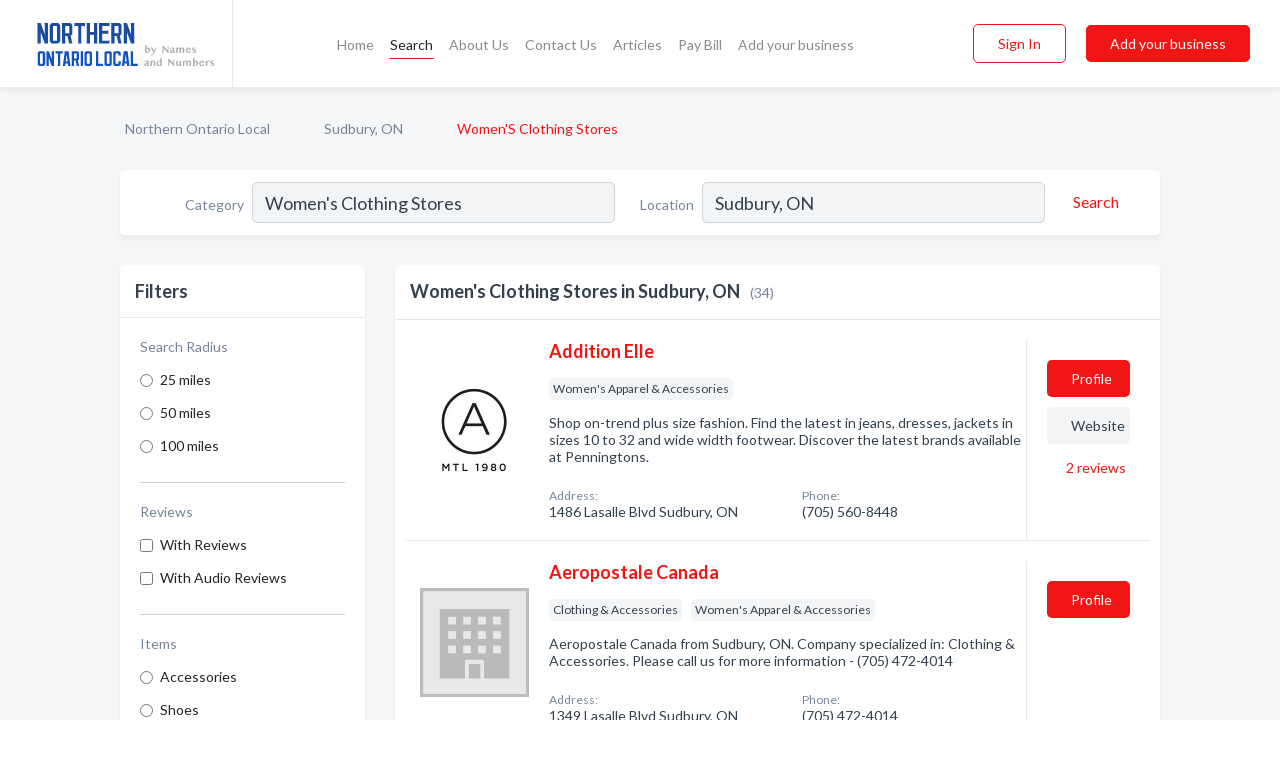

--- FILE ---
content_type: text/html; charset=utf-8
request_url: https://www.northernontariolocal.ca/l/sudbury-on/womens-apparel-accessories
body_size: 9201
content:




<!DOCTYPE html>
<html lang="en">
    <head>
        <meta charset="utf-8">
        <meta name=viewport content="width=device-width, initial-scale=1">
        <meta http-equiv="X-UA-Compatible" content="IE=edge">
        <meta name="viewport" content="width=device-width, initial-scale=1, shrink-to-fit=no">
        <meta name="description" content="All Women&#x27;s Clothing Stores in Sudbury, ON - Addition Elle, Aeropostale Canada, Ardene, Boathouse, Bootlegger, Bottega Mia, Cali Closet, Chill Interiors, …">
        <meta name="robots" content="index,follow" />
        <meta property="og:type" content="website" />
        <meta property="og:site_name" content="Northern Ontario Local" />
        <meta property="og:title" content="Women&#x27;s Clothing Stores in Sudbury, ON - Northern Ontario Local">
        <meta property="og:description" content="All Women&#x27;s Clothing Stores in Sudbury, ON - Addition Elle, Aeropostale Canada, Ardene, Boathouse, Bootlegger, Bottega Mia, Cali Closet, Chill Interiors, …">
        <meta property="og:url" content="https://www.northernontariolocal.ca/l/sudbury-on/womens-apparel-accessories" />
        <meta property="og:image" content="https://d6fiexkjv7gar.cloudfront.net/static/ontarionorth/images/other/splash_screen.png">
        <link rel="canonical" href="https://www.northernontariolocal.ca/l/sudbury-on/womens-apparel-accessories" />
        
        
<link rel="apple-touch-icon" sizes="180x180" href="https://d6fiexkjv7gar.cloudfront.net/static/ontarionorth/images/favicon/apple-touch-icon.png">
<link rel="icon" type="image/png" sizes="32x32" href="https://d6fiexkjv7gar.cloudfront.net/static/ontarionorth/images/favicon/favicon-32x32.png">
<link rel="icon" type="image/png" sizes="16x16" href="https://d6fiexkjv7gar.cloudfront.net/static/ontarionorth/images/favicon/favicon-16x16.png">
<link rel="manifest" href="/static/ontarionorth/images/favicon/site.webmanifest">
<meta name="theme-color" content="#A90033">
        



    <script async src="https://www.googletagmanager.com/gtag/js?id=G-7DD5T1LS2C"></script>


    <script async src="https://www.googletagmanager.com/gtag/js?id=UA-106048875-20"></script>




<script>
    window.dataLayer = window.dataLayer || [];
    function gtag(){dataLayer.push(arguments);}
    gtag('js', new Date());
    
    gtag('config', "G-7DD5T1LS2C");
    
    
     gtag('config', "UA-106048875-20");
    

</script>



        <!-- Google Tag Manager -->
        <!-- FB Pixel -->

        <title>Women&#x27;s Clothing Stores in Sudbury, ON - Northern Ontario Local</title>
        <script type="text/javascript"> window.CSRF_TOKEN = "D74Lq2TRz2jgJaVOAeTJjLvG9VnunQxB0mIiyuyEsOqbROSalBrkdlUa88SBztcz"; </script>
        <script>
    var cossd_info = {};
    cossd_info.page_tpye = 'location-category-page';
</script>
        
            <link rel="stylesheet" href="https://d6fiexkjv7gar.cloudfront.net/static/ontarionorth/css/location_category-bundle.min.css?v=834142058988970" />
        
        
            <link rel="stylesheet" href="https://fonts.googleapis.com/css?family=Lato:400,700&amp;display=swap" />
        
        
        
            

<script type="application/ld+json">
    {
      "@context": "https://schema.org",
      "@type": "LocalBusiness",
      "name": "Addition Elle",
      
        "image": "https://d6fiexkjv7gar.cloudfront.net/business-photos/15967918747942898_addition-elle_third_party_logo.jpeg",
      
      "@id": "/biz/16013/addition-elle"
      
        ,"telephone": "(705) 560-8448"
      
      
        ,"url": "https://www.additionelle.com/"
      
      
          ,"address": {
            "@type": "PostalAddress",
            "streetAddress": "1486 Lasalle Blvd",
            "addressLocality": "Sudbury",
            "addressRegion": "ON",
            
            "addressCountry": "CA"
          }
      
      
          ,"geo": {
            "@type": "GeoCoordinates",
            "latitude": 46.522449,
            "longitude": -80.942337
          }
      
    }
</script>

<script type="application/ld+json">
    {
      "@context": "https://schema.org",
      "@type": "LocalBusiness",
      "name": "Aeropostale Canada",
      
        "image": "https://d6fiexkjv7gar.cloudfront.net/static/website/images/default-biz-logos/company-logo-placeholder.png",
      
      "@id": "/biz/8562/aeropostale-canada"
      
        ,"telephone": "(705) 472-4014"
      
      
      
          ,"address": {
            "@type": "PostalAddress",
            "streetAddress": "1349 Lasalle Blvd",
            "addressLocality": "Sudbury",
            "addressRegion": "ON",
            
            "addressCountry": "CA"
          }
      
      
          ,"geo": {
            "@type": "GeoCoordinates",
            "latitude": 46.4911,
            "longitude": -80.990738
          }
      
    }
</script>

<script type="application/ld+json">
    {
      "@context": "https://schema.org",
      "@type": "LocalBusiness",
      "name": "Ardene",
      
        "image": "https://d6fiexkjv7gar.cloudfront.net/business-photos/15967829776891189_ardene_third_party_logo.jpeg",
      
      "@id": "/biz/14152/ardene"
      
        ,"telephone": "(705) 316-0030"
      
      
        ,"url": "https://www.ardene.com"
      
      
          ,"address": {
            "@type": "PostalAddress",
            "streetAddress": "1349 Lasalle Blvd",
            "addressLocality": "Sudbury",
            "addressRegion": "ON",
            
            "addressCountry": "CA"
          }
      
      
          ,"geo": {
            "@type": "GeoCoordinates",
            "latitude": 46.522049,
            "longitude": -80.94651
          }
      
    }
</script>

<script type="application/ld+json">
    {
      "@context": "https://schema.org",
      "@type": "LocalBusiness",
      "name": "Boathouse",
      
        "image": "https://d6fiexkjv7gar.cloudfront.net/business-photos/15967917497929788_boathouse_third_party_logo.png",
      
      "@id": "/biz/15986/boathouse"
      
        ,"telephone": "(705) 268-1753"
      
      
        ,"url": "http://www.boathousestores.com"
      
      
          ,"address": {
            "@type": "PostalAddress",
            "streetAddress": "1349 Lasalle Blvd",
            "addressLocality": "Sudbury",
            "addressRegion": "ON",
            
            "addressCountry": "CA"
          }
      
      
          ,"geo": {
            "@type": "GeoCoordinates",
            "latitude": 46.522049,
            "longitude": -80.94651
          }
      
    }
</script>

<script type="application/ld+json">
    {
      "@context": "https://schema.org",
      "@type": "LocalBusiness",
      "name": "Bootlegger",
      
        "image": "https://d6fiexkjv7gar.cloudfront.net/business-photos/15964789817951605_bootlegger_third_party_logo.png",
      
      "@id": "/biz/388/bootlegger"
      
        ,"telephone": "(705) 254-3247"
      
      
        ,"url": "https://www.bootlegger.com"
      
      
          ,"address": {
            "@type": "PostalAddress",
            "streetAddress": "1349 Lasalle Blvd",
            "addressLocality": "Sudbury",
            "addressRegion": "ON",
            
            "addressCountry": "CA"
          }
      
      
          ,"geo": {
            "@type": "GeoCoordinates",
            "latitude": 46.522049,
            "longitude": -80.94651
          }
      
    }
</script>

<script type="application/ld+json">
    {
      "@context": "https://schema.org",
      "@type": "LocalBusiness",
      "name": "Bottega Mia",
      
        "image": "https://d6fiexkjv7gar.cloudfront.net/business-photos/15968137921193054_bottega-mia_third_party_logo.png",
      
      "@id": "/biz/20198/bottega-mia"
      
        ,"telephone": "(705) 523-0955"
      
      
        ,"url": "http://www.bottegamia.ca"
      
      
          ,"address": {
            "@type": "PostalAddress",
            "streetAddress": "1933 Regent St",
            "addressLocality": "Sudbury",
            "addressRegion": "ON",
            
            "addressCountry": "CA"
          }
      
      
          ,"geo": {
            "@type": "GeoCoordinates",
            "latitude": 46.5025031,
            "longitude": -81.0071182
          }
      
    }
</script>

<script type="application/ld+json">
    {
      "@context": "https://schema.org",
      "@type": "LocalBusiness",
      "name": "Cali Closet",
      
        "image": "https://d6fiexkjv7gar.cloudfront.net/static/website/images/default-biz-logos/company-logo-placeholder.png",
      
      "@id": "/biz/20199/cali-closet"
      
        ,"telephone": "(705) 222-2254"
      
      
      
          ,"address": {
            "@type": "PostalAddress",
            "streetAddress": "24 - 1933 Regent St",
            "addressLocality": "Sudbury",
            "addressRegion": "ON",
            
            "addressCountry": "CA"
          }
      
      
          ,"geo": {
            "@type": "GeoCoordinates",
            "latitude": 46.5025031,
            "longitude": -81.0071182
          }
      
    }
</script>

<script type="application/ld+json">
    {
      "@context": "https://schema.org",
      "@type": "LocalBusiness",
      "name": "Chill Interiors",
      
        "image": "https://d6fiexkjv7gar.cloudfront.net/static/website/images/default-biz-logos/company-logo-placeholder.png",
      
      "@id": "/biz/17034/chill-interiors"
      
        ,"telephone": "(705) 674-4688"
      
      
      
          ,"address": {
            "@type": "PostalAddress",
            "streetAddress": "274 Douglas St",
            "addressLocality": "Sudbury",
            "addressRegion": "ON",
            
            "addressCountry": "CA"
          }
      
      
          ,"geo": {
            "@type": "GeoCoordinates",
            "latitude": 46.5025031,
            "longitude": -81.0071182
          }
      
    }
</script>

<script type="application/ld+json">
    {
      "@context": "https://schema.org",
      "@type": "LocalBusiness",
      "name": "Claire&#x27;s Accessories",
      
        "image": "https://d6fiexkjv7gar.cloudfront.net/static/website/images/default-biz-logos/company-logo-placeholder.png",
      
      "@id": "/biz/15913/claires-accessories"
      
        ,"telephone": "(705) 566-0813"
      
      
      
          ,"address": {
            "@type": "PostalAddress",
            "streetAddress": "58 - 1349 Lasalle Blvd",
            "addressLocality": "Sudbury",
            "addressRegion": "ON",
            
            "addressCountry": "CA"
          }
      
      
          ,"geo": {
            "@type": "GeoCoordinates",
            "latitude": 46.4911,
            "longitude": -80.990738
          }
      
    }
</script>

<script type="application/ld+json">
    {
      "@context": "https://schema.org",
      "@type": "LocalBusiness",
      "name": "Cleo",
      
        "image": "https://d6fiexkjv7gar.cloudfront.net/static/website/images/default-biz-logos/company-logo-placeholder.png",
      
      "@id": "/biz/578/cleo"
      
        ,"telephone": "(705) 256-5731"
      
      
        ,"url": "http://www.cleo.ca"
      
      
          ,"address": {
            "@type": "PostalAddress",
            "streetAddress": "1349 Lasalle Blvd",
            "addressLocality": "Sudbury",
            "addressRegion": "ON",
            
            "addressCountry": "CA"
          }
      
      
          ,"geo": {
            "@type": "GeoCoordinates",
            "latitude": 46.522049,
            "longitude": -80.94651
          }
      
    }
</script>

<script type="application/ld+json">
    {
      "@context": "https://schema.org",
      "@type": "LocalBusiness",
      "name": "Dynamite",
      
        "image": "https://d6fiexkjv7gar.cloudfront.net/business-photos/1596813812780052_dynamite_third_party_logo.jpeg",
      
      "@id": "/biz/20201/dynamite"
      
        ,"telephone": "(705) 525-2090"
      
      
        ,"url": "https://www.dynamiteclothing.com"
      
      
          ,"address": {
            "@type": "PostalAddress",
            "streetAddress": "1349 Lasalle Blvd",
            "addressLocality": "Sudbury",
            "addressRegion": "ON",
            
            "addressCountry": "CA"
          }
      
      
          ,"geo": {
            "@type": "GeoCoordinates",
            "latitude": 46.5025031,
            "longitude": -81.0071182
          }
      
    }
</script>

<script type="application/ld+json">
    {
      "@context": "https://schema.org",
      "@type": "LocalBusiness",
      "name": "Eclipse",
      
        "image": "https://d6fiexkjv7gar.cloudfront.net/business-photos/15967006727427676_eclipse_third_party_logo.png",
      
      "@id": "/biz/8671/eclipse"
      
        ,"telephone": "(705) 256-7221"
      
      
        ,"url": "https://www.eclipsestores.com/"
      
      
          ,"address": {
            "@type": "PostalAddress",
            "streetAddress": "1349 Lasalle Blvd",
            "addressLocality": "Sudbury",
            "addressRegion": "ON",
            
            "addressCountry": "CA"
          }
      
      
          ,"geo": {
            "@type": "GeoCoordinates",
            "latitude": 46.522049,
            "longitude": -80.94651
          }
      
    }
</script>

<script type="application/ld+json">
    {
      "@context": "https://schema.org",
      "@type": "LocalBusiness",
      "name": "Frood Road Treasure Chest",
      
        "image": "https://d6fiexkjv7gar.cloudfront.net/static/website/images/default-biz-logos/company-logo-placeholder.png",
      
      "@id": "/biz/23035/frood-road-treasure-chest"
      
        ,"telephone": "(705) 674-6506"
      
      
      
          ,"address": {
            "@type": "PostalAddress",
            "streetAddress": "485 Frood Rd",
            "addressLocality": "Sudbury",
            "addressRegion": "ON",
            
            "addressCountry": "CA"
          }
      
      
          ,"geo": {
            "@type": "GeoCoordinates",
            "latitude": 46.5025031,
            "longitude": -81.0071182
          }
      
    }
</script>

<script type="application/ld+json">
    {
      "@context": "https://schema.org",
      "@type": "LocalBusiness",
      "name": "Glamyr Boutique",
      
        "image": "https://d6fiexkjv7gar.cloudfront.net/static/website/images/default-biz-logos/company-logo-placeholder.png",
      
      "@id": "/biz/20204/glamyr-boutique"
      
        ,"telephone": "(705) 674-4932"
      
      
      
          ,"address": {
            "@type": "PostalAddress",
            "streetAddress": "58 Cedar St",
            "addressLocality": "Sudbury",
            "addressRegion": "ON",
            
            "addressCountry": "CA"
          }
      
      
          ,"geo": {
            "@type": "GeoCoordinates",
            "latitude": 46.492374,
            "longitude": -80.994576
          }
      
    }
</script>

<script type="application/ld+json">
    {
      "@context": "https://schema.org",
      "@type": "LocalBusiness",
      "name": "Jan Browning Boutique",
      
        "image": "https://d6fiexkjv7gar.cloudfront.net/static/website/images/default-biz-logos/company-logo-placeholder.png",
      
      "@id": "/biz/20206/jan-browning-boutique"
      
        ,"telephone": "(705) 222-1214"
      
      
      
          ,"address": {
            "@type": "PostalAddress",
            "streetAddress": "108 Durham St",
            "addressLocality": "Sudbury",
            "addressRegion": "ON",
            
            "addressCountry": "CA"
          }
      
      
          ,"geo": {
            "@type": "GeoCoordinates",
            "latitude": 46.491116,
            "longitude": -80.99485
          }
      
    }
</script>

<script type="application/ld+json">
    {
      "@context": "https://schema.org",
      "@type": "LocalBusiness",
      "name": "Katherine&#x27;s At The Port",
      
        "image": "https://d6fiexkjv7gar.cloudfront.net/static/website/images/default-biz-logos/company-logo-placeholder.png",
      
      "@id": "/biz/20207/katherines-at-the-port"
      
        ,"telephone": "(705) 674-8000"
      
      
      
          ,"address": {
            "@type": "PostalAddress",
            "streetAddress": "80 Elm St",
            "addressLocality": "Sudbury",
            "addressRegion": "ON",
            
            "addressCountry": "CA"
          }
      
      
          ,"geo": {
            "@type": "GeoCoordinates",
            "latitude": 42.327812,
            "longitude": -71.401093
          }
      
    }
</script>

<script type="application/ld+json">
    {
      "@context": "https://schema.org",
      "@type": "LocalBusiness",
      "name": "Lynn&#x27;s Place",
      
        "image": "https://d6fiexkjv7gar.cloudfront.net/business-photos/15968138373652205_lynns-place_third_party_logo.jpeg",
      
      "@id": "/biz/20209/lynns-place"
      
        ,"telephone": "(705) 858-1866"
      
      
        ,"url": "http://www.lynnsplacesudbury.com"
      
      
      
          ,"geo": {
            "@type": "GeoCoordinates",
            "latitude": 46.499,
            "longitude": -81.0186
          }
      
    }
</script>

<script type="application/ld+json">
    {
      "@context": "https://schema.org",
      "@type": "LocalBusiness",
      "name": "Marshalls 717",
      
        "image": "https://d6fiexkjv7gar.cloudfront.net/static/website/images/default-biz-logos/company-logo-placeholder.png",
      
      "@id": "/biz/20210/marshalls-717"
      
        ,"telephone": "(705) 524-7598"
      
      
      
          ,"address": {
            "@type": "PostalAddress",
            "streetAddress": "900 Lasalle Blvd",
            "addressLocality": "Sudbury",
            "addressRegion": "ON",
            
            "addressCountry": "CA"
          }
      
      
          ,"geo": {
            "@type": "GeoCoordinates",
            "latitude": 46.499585,
            "longitude": -80.9477551919503
          }
      
    }
</script>

<script type="application/ld+json">
    {
      "@context": "https://schema.org",
      "@type": "LocalBusiness",
      "name": "Northern Reflections",
      
        "image": "https://d6fiexkjv7gar.cloudfront.net/business-photos/15964727802217546_northern-reflections_third_party_logo.png",
      
      "@id": "/biz/354/northern-reflections"
      
        ,"telephone": "(705) 268-0555"
      
      
        ,"url": "https://www.northernreflections.com"
      
      
          ,"address": {
            "@type": "PostalAddress",
            "streetAddress": "1933 Regent St S",
            "addressLocality": "Sudbury",
            "addressRegion": "ON",
            
            "addressCountry": "CA"
          }
      
      
          ,"geo": {
            "@type": "GeoCoordinates",
            "latitude": 46.435738,
            "longitude": -80.966675
          }
      
    }
</script>

<script type="application/ld+json">
    {
      "@context": "https://schema.org",
      "@type": "LocalBusiness",
      "name": "Nyguard International Ltd",
      
        "image": "https://d6fiexkjv7gar.cloudfront.net/static/website/images/default-biz-logos/company-logo-placeholder.png",
      
      "@id": "/biz/23996/nyguard-international-ltd"
      
        ,"telephone": "(705) 525-5678"
      
      
      
      
          ,"geo": {
            "@type": "GeoCoordinates",
            "latitude": 46.502983,
            "longitude": -80.938606
          }
      
    }
</script>



        
        
        
        
        
            <script type="application/ld+json">
{
  "@context": "https://schema.org",
  "@type": "BreadcrumbList",
  "itemListElement": [
        
           {
            "@type": "ListItem",
            "position": 1,
            "item": {
                      "@id": "/",
                      "name": "Northern Ontario Local"
                    }
           },
        
           {
            "@type": "ListItem",
            "position": 2,
            "item": {
                      "@id": "/cities/sudbury-on",
                      "name": "Sudbury, ON"
                    }
           },
        
           {
            "@type": "ListItem",
            "position": 3,
            "item": {
                      "@id": "https://www.northernontariolocal.ca/l/sudbury-on/womens-apparel-accessories",
                      "name": "Women&#x27;S Clothing Stores"
                    }
           }
        
    ]
}
</script>
        
    </head>

    <body class="location-category"
          >
        
    
<header role="banner"><nav class="navbar navbar-expand-lg">
    <a class="navbar-brand p-0" href="/" data-track-name="nblink-logo" data-event-category="navbar">
        
            <img src="https://d6fiexkjv7gar.cloudfront.net/static/ontarionorth/images/other/northern-ontario-local-logo.svg" alt="Northern Ontario Local Logo">
        
        <div class="nb-logo-devider"></div>
    </a>
    <div class="collapse navbar-collapse navbar-text p-0 sliding-menu" id="navBarSlidingMenu">
        <ul class="navbar-nav m-auto">
            
                <li class="nav-item">
                    <a class="nav-link" href="/">Home</a>
                </li>
            
            
                <li class="nav-item active">
                    <a class="nav-link" href="#">Search</a>
                    <div class="navbar-highliter"></div>
                </li>
            
            
            
            <li class="nav-item ">
                <a class="nav-link" href="/about">About Us</a>
                
            </li>
            <li class="nav-item ">
                <a class="nav-link" href="/contact">Contact Us</a>
                
            </li>
            <li class="nav-item ">
                <a class="nav-link" href="/articles">Articles</a>
                
            </li>
            <li class="nav-item">
                <a class="nav-link" href="https://www.namesandnumbers.com/pay-canada-bill" rel="nofollow">Pay Bill</a>
            </li>
            <li class="nav-item ">
                <a class="nav-link" href="/biz" data-track-name="nblink-add-biz" data-event-category="navbar">Add your business</a>
                
            </li>
        </ul>
        <div class="left-nav">
            <div class="form-inline">
                
                    <button class="btn btn-login btn-outline-secondary" type="button" data-track-name="nblink-signin" data-event-category="navbar">Sign In</button>
                
                <a href="/biz" data-track-name="nblink-signup" data-event-category="navbar" class="btn btn-primary">Add your business</a>
            </div>
        </div>
    </div>
    
        <button class="navbar-toggler" type="button" data-toggle="collapse" data-target="#navBarSlidingMenu"
                aria-controls="navBarSlidingMenu" aria-expanded="false" aria-label="Toggle navigation menu">
            <span class="iconify navbar-toggler-icon" data-icon="feather:menu" data-inline="false"></span>
        </button>
    
</nav></header>
    <main class="container-fluid search-results-body">
        <nav aria-label="breadcrumb" class="nav-breadcrumbs">
    <ol class="breadcrumb">
        
            
                <li class="breadcrumb-item"><a href="/" data-track-name="breadcrumb-link-click">Northern Ontario Local</a></li>
                <li class="breadcrumb-item devider"><span class="iconify" data-icon="dashicons:arrow-right-alt2" data-inline="false"></span></li>
            
        
            
                <li class="breadcrumb-item"><a href="/cities/sudbury-on" data-track-name="breadcrumb-link-click">Sudbury, ON</a></li>
                <li class="breadcrumb-item devider"><span class="iconify" data-icon="dashicons:arrow-right-alt2" data-inline="false"></span></li>
            
        
            
                <li class="breadcrumb-item active" aria-current="page">Women&#x27;S Clothing Stores</li>
            
        
    </ol>
</nav>
        
<form class="form-row default-white-block search-form" action="/search">
    <div class="col-sm-6 sf-col">
        <div class="icon-column search-icon-column">
            <span class="iconify" data-icon="ant-design:search-outline" data-inline="false"></span>
        </div>
        <label for="searchCategory">Category</label>
        <input name="category" type="text" class="form-control input-search-category" id="searchCategory"
               placeholder="e.g Trucking Companies" value="Women&#x27;s Clothing Stores">
        <div class="icon-column filters-icon-column">
            <a href="#filtersBlockTitle"><span class="iconify" data-icon="jam:settings-alt" data-inline="false" data-rotate="90deg"></span></a>
        </div>
    </div>
    <div class="col-sm-6 sf-col">
        <label for="searchLocation">Location</label>
        <input name="location" type="text" class="form-control input-search-location" id="searchLocation"
               placeholder="Location" value="Sudbury, ON">
        <button type="submit" class="btn btn-link" data-track-name="s-btn-search" aria-label="Search">
            <span class="text">Search</span><span class="iconify icon" data-icon="ant-design:search-outline" data-inline="false"></span>
        </button>
    </div>
</form>
        <div class="row search-results-filters">
            <div class="col-lg-3 order-last order-lg-first sp-big-block-left">
                
                
                    <aside class="default-white-block filters-block">
                        <header class="title" id="filtersBlockTitle">Filters</header>
                        <div class="content">
                            
                                <div class="filter-label">Search Radius</div>
<div class="form-check"
     data-track-name="s-filter-radius"
     data-event-category="filters"
     data-event-label="25m">
    <input class="form-check-input" type="radio" name="radius" id="radius1" value="25"
           >
    <label class="form-check-label" for="radius1">
        25 miles
    </label>
</div>
<div class="form-check"
     data-track-name="s-filter-radius"
     data-event-category="filters"
     data-event-label="50m">
    <input class="form-check-input" type="radio" name="radius" id="radius2" value="50"
           >
    <label class="form-check-label" for="radius2">
        50 miles
    </label>
</div>
<div class="form-check"
     data-track-name="s-filter-radius"
     data-event-category="filters"
     data-event-label="100m">
    <input class="form-check-input" type="radio" name="radius" id="radius3" value="100"
           >
    <label class="form-check-label" for="radius3">
        100 miles
    </label>
</div>
                                <hr>
                            
                            <div class="filter-label">Reviews</div>
<div class="form-check"
     data-track-name="s-filter-reviews"
     data-event-category="filters"
     data-event-label="reviews">
    <input class="form-check-input chb-reviews" type="checkbox" value="reviews" id="filterReviews"
            >
    <label class="form-check-label" for="filterReviews">
        With Reviews
    </label>
</div>
<div class="form-check"
     data-track-name="s-filter-reviews"
     data-event-category="filters"
     data-event-label="reviews">
    <input class="form-check-input chb-reviews" type="checkbox" value="audio-reviews" id="filterAudioReviews"
            >
    <label class="form-check-label" for="filterAudioReviews">
        With Audio Reviews
    </label>
</div>
                            <hr>

<div class="filter-label">Items</div>

    <div class="form-check">
        <input class="form-check-input ei-filter" type="radio" name="filterJobItems" id="item2495"
               value="2495" 
               filterid="2495" ei-filter-name="Accessories">
        <label class="form-check-label" for="item2495">Accessories</label>
    </div>

    <div class="form-check">
        <input class="form-check-input ei-filter" type="radio" name="filterJobItems" id="item2844"
               value="2844" 
               filterid="2844" ei-filter-name="Shoes">
        <label class="form-check-label" for="item2844">Shoes</label>
    </div>

    <div class="form-check">
        <input class="form-check-input ei-filter" type="radio" name="filterJobItems" id="item2466"
               value="2466" 
               filterid="2466" ei-filter-name="Clothing">
        <label class="form-check-label" for="item2466">Clothing</label>
    </div>


                        </div>
                    </aside>
                
                
                <aside class="default-white-block filters-block left-ad-block ad-block text-center">
                    <div class="position-relative d-inline-block"  id="square_ad">
                        <div class="ad-badge">Ad</div>
                    </div>
                </aside>
                <aside class="default-white-block filters-block links-block" >
                    <header class="title">Popular nearby</header>
                    <div class="content">
                        
                            <div class="links-title">Sudbury, ON</div>
                            <ul class="left-links">
    
        <li><a href="/l/sudbury-on/florists" data-track-name="s-nearby-link">Florists</a></li>
    
        <li><a href="/l/sudbury-on/child-care-centres" data-track-name="s-nearby-link">Child Care Centres</a></li>
    
        <li><a href="/l/sudbury-on/day-care-centres" data-track-name="s-nearby-link">Day Care Centres</a></li>
    
        <li><a href="/l/sudbury-on/insurance-agents-brokers" data-track-name="s-nearby-link">Insurance Agents</a></li>
    
        <li><a href="/l/sudbury-on/lumber" data-track-name="s-nearby-link">Lumber Stores</a></li>
    
        <li><a href="/l/sudbury-on/lighting-fixture-dealers" data-track-name="s-nearby-link">Lighting Fixture Dealers</a></li>
    
        <li><a href="/l/sudbury-on/medical-equipment-supplies" data-track-name="s-nearby-link">Medical Equipment &amp; Supplies</a></li>
    
        <li><a href="/l/sudbury-on/telephone-companies" data-track-name="s-nearby-link">Telephone Companies</a></li>
    
        <li><a href="/l/sudbury-on/painters" data-track-name="s-nearby-link">Painters</a></li>
    
        <li><a href="/l/sudbury-on/auto-towing" data-track-name="s-nearby-link">Auto Towing</a></li>
    
</ul>
                        
                            <div class="links-title">Northern Ontario</div>
                            <ul class="left-links">
    
        <li><a href="/l/on/grocers" data-track-name="s-nearby-link">Groceries</a></li>
    
</ul>
                        
                    </div>
                </aside>
                
                
                    
<section class="default-white-block filters-block zip-codes-block">
    <header class="title">Servicing postal codes</header>
    <div class="content">
        <p class="m-0">
            Women&#x27;s Clothing Stores in this list provide services to multiple postal codes in and around Sudbury (i.e P3E 3N7, P3A 5K4, P3C 2S7).
            For specific service areas, kindly reach out to the individual businesses.
        </p>
    </div>
</section>
                
                
            </div>
            <section class="col-lg-9 sp-big-block-right h-100">
                <div class="default-white-block search-results-block">
                    <header class="title-holder">
                        <h1>Women&#x27;s Clothing Stores in Sudbury, ON</h1><span class="search-result-count">(34)</span>
                        
                        
                    </header>
                    <aside class="ad-leaderbaord ad-block" id="leaderboard_ad"></aside>
                    <div id="searchResultsListHolder">
                        
                            
                        
                        <ul class="search-results-biz-list">
                            
                            
                                
                                



<li class="search-result-biz row 
           "
    data-listing-view="s-listing-view" data-event-label="16013">
        <div class="col-md-2 my-auto biz-card-col col-logo">
            
                <picture class="biz-logo">
                    <source srcset="https://d6fiexkjv7gar.cloudfront.net/min/business-photos/15967918747942898_addition-elle_third_party_logo.webp" type="image/webp">
                    <source srcset="https://d6fiexkjv7gar.cloudfront.net/min/business-photos/15967918747942898_addition-elle_third_party_logo.jpeg">
                    <img src="https://d6fiexkjv7gar.cloudfront.net/business-photos/15967918747942898_addition-elle_third_party_logo.jpeg" alt="Addition Elle logo" class="biz-logo" >
                </picture>
            
        </div>
        <div class="col-md-8 biz-card-col biz-col-info">
            <div class="biz-name-holder">
                <a href="/biz/16013/addition-elle" data-track-name="s-open-profile-link"
                   data-event-category="biz-contact"
                   data-event-label="16013"><h2 class="biz-name">Addition Elle</h2></a>
            </div>
            
            
            
                <div class="categories-cloud-holder mobile-paddings">
                    
                    
                        <span class="categories-cloud">Women&#x27;s Apparel &amp; Accessories</span>
                    
                    
                </div>
            
            
            
                
                    <p class="biz-description mobile-paddings">
                        Shop on-trend plus size fashion. Find the latest in jeans, dresses, jackets in sizes 10 to 32 and wide width footwear.  Discover the latest brands available at Penningtons.
                    </p>
                
            
            
            
                <div class="row biz-address-phone-block mobile-paddings">
                    <div class="col-sm-6">
                        <div class="biz-card-label">Address:</div>
                        <address>
                            
                            
                            1486 Lasalle Blvd Sudbury, ON</address>
                    </div>
                    <div class="col-sm-6">
                        <div class="biz-card-label">Phone:</div>
                        
                            <div class="biz-phone">(705) 560-8448</div>
                        
                    </div>
                </div>
            
            
        </div>
        <div class="col-md-2 biz-buttons biz-card-col">
            <a href="/biz/16013/addition-elle" class="btn btn-primary btn-biz-profile"
               data-track-name="s-open-profile-btn"
               data-event-category="biz-contact"
               data-event-label="16013">
                <span class="view-profile">View Profile</span><span class="profile">Profile</span>
            </a>
            
            
                <a href="https://www.additionelle.com/" class="btn btn-primary btn-biz-website" rel="nofollow noopener" target="_blank"
                   data-track-name="s-open-website" data-event-category="biz-contact"
                   data-event-label="16013">Website</a>
            
            
            
            
                <div class="reviews-summary">
    <div class="biz-card-label biz-card-info-title">Reviews:</div>
    <a href="/biz/16013/addition-elle#reviews" data-track-name="s-view-reviews"
       data-event-category="biz-contact" data-event-label="16013">
        
            <span class="iconify recos-summary-icon" data-icon="bx:bx-message" data-inline="false"></span>
            2 <span class="biz-card-info-word">reviews</span>
        
    </a>
</div>
            
            
            
        </div>
        <div class="col-md-2 biz-buttons biz-card-col biz-buttons-call">
            
                <div class="reviews-summary">
    <div class="biz-card-label biz-card-info-title">Reviews:</div>
    <a href="/biz/16013/addition-elle#reviews" data-track-name="s-view-reviews"
       data-event-category="biz-contact" data-event-label="16013">
        
            <span class="iconify recos-summary-icon" data-icon="bx:bx-message" data-inline="false"></span>
            2 <span class="biz-card-info-word">reviews</span>
        
    </a>
</div>
            
            
            
                <a href="tel:7055608448" class="btn btn-primary btn-biz-profile"
                   data-track-name="sbtn-call-business"
                   data-event-category="biz-contact"
                   data-event-label="16013">Сall</a>
            
            <a href="/biz/16013/addition-elle" class="btn btn-biz-website"
               data-track-name="s-open-profile-btn"
               data-event-category="biz-contact"
               data-event-label="16013">
                <span class="view-profile">View Profile</span>
            </a>
            
            
        </div>
</li>
                            
                                
                                



<li class="search-result-biz row 
           "
    data-listing-view="s-listing-view" data-event-label="8562">
        <div class="col-md-2 my-auto biz-card-col col-logo">
            
                <picture class="biz-logo">
                    <source srcset="https://d6fiexkjv7gar.cloudfront.net/static/website/images/default-biz-logos/company-logo-placeholder.webp" type="image/webp">
                    <source srcset="https://d6fiexkjv7gar.cloudfront.net/static/website/images/default-biz-logos/company-logo-placeholder.png">
                    <img src="https://d6fiexkjv7gar.cloudfront.net/static/website/images/default-biz-logos/company-logo-placeholder.png" alt="Aeropostale Canada logo" class="biz-logo" >
                </picture>
            
        </div>
        <div class="col-md-8 biz-card-col biz-col-info">
            <div class="biz-name-holder">
                <a href="/biz/8562/aeropostale-canada" data-track-name="s-open-profile-link"
                   data-event-category="biz-contact"
                   data-event-label="8562"><h2 class="biz-name">Aeropostale Canada</h2></a>
            </div>
            
            
            
                <div class="categories-cloud-holder mobile-paddings">
                    
                    
                        <span class="categories-cloud">Clothing &amp; Accessories</span>
                    
                        <span class="categories-cloud">Women&#x27;s Apparel &amp; Accessories</span>
                    
                    
                </div>
            
            
            
                
                    <p class="biz-description mobile-paddings">
                        Aeropostale Canada from Sudbury, ON. Company specialized in: Clothing &amp; Accessories. Please call us for more information - (705) 472-4014
                    </p>
                
            
            
            
                <div class="row biz-address-phone-block mobile-paddings">
                    <div class="col-sm-6">
                        <div class="biz-card-label">Address:</div>
                        <address>
                            
                            
                            1349 Lasalle Blvd Sudbury, ON</address>
                    </div>
                    <div class="col-sm-6">
                        <div class="biz-card-label">Phone:</div>
                        
                            <div class="biz-phone">(705) 472-4014</div>
                        
                    </div>
                </div>
            
            
        </div>
        <div class="col-md-2 biz-buttons biz-card-col">
            <a href="/biz/8562/aeropostale-canada" class="btn btn-primary btn-biz-profile"
               data-track-name="s-open-profile-btn"
               data-event-category="biz-contact"
               data-event-label="8562">
                <span class="view-profile">View Profile</span><span class="profile">Profile</span>
            </a>
            
            
            
            
            
            
            
        </div>
        <div class="col-md-2 biz-buttons biz-card-col biz-buttons-call">
            
            
            
                <a href="tel:7054724014" class="btn btn-primary btn-biz-profile"
                   data-track-name="sbtn-call-business"
                   data-event-category="biz-contact"
                   data-event-label="8562">Сall</a>
            
            <a href="/biz/8562/aeropostale-canada" class="btn btn-biz-website"
               data-track-name="s-open-profile-btn"
               data-event-category="biz-contact"
               data-event-label="8562">
                <span class="view-profile">View Profile</span>
            </a>
            
            
        </div>
</li>
                            
                                
                                



<li class="search-result-biz row 
           "
    data-listing-view="s-listing-view" data-event-label="14152">
        <div class="col-md-2 my-auto biz-card-col col-logo">
            
                <picture class="biz-logo">
                    <source srcset="https://d6fiexkjv7gar.cloudfront.net/min/business-photos/15967829776891189_ardene_third_party_logo.webp" type="image/webp">
                    <source srcset="https://d6fiexkjv7gar.cloudfront.net/min/business-photos/15967829776891189_ardene_third_party_logo.jpeg">
                    <img src="https://d6fiexkjv7gar.cloudfront.net/business-photos/15967829776891189_ardene_third_party_logo.jpeg" alt="Ardene logo" class="biz-logo" >
                </picture>
            
        </div>
        <div class="col-md-8 biz-card-col biz-col-info">
            <div class="biz-name-holder">
                <a href="/biz/14152/ardene" data-track-name="s-open-profile-link"
                   data-event-category="biz-contact"
                   data-event-label="14152"><h2 class="biz-name">Ardene</h2></a>
            </div>
            
            
            
                <div class="categories-cloud-holder mobile-paddings">
                    
                    
                        <span class="categories-cloud">Clothing &amp; Accessories</span>
                    
                        <span class="categories-cloud">Women&#x27;s Apparel &amp; Accessories</span>
                    
                    
                </div>
            
            
            
                
                    <p class="biz-description mobile-paddings">
                        With fun and fresh styles arriving weekly, there&#x27;s something for everyone at Ardene – from comfy basics to the latest trends. With a vast selection of fashion-forward, accessibly-priced clothing, shoes, and accessories, customers can build head-to-toe outfits with tops, hoodies,…
                    </p>
                
            
            
            
                <div class="row biz-address-phone-block mobile-paddings">
                    <div class="col-sm-6">
                        <div class="biz-card-label">Address:</div>
                        <address>
                            
                            
                            1349 Lasalle Blvd Sudbury, ON</address>
                    </div>
                    <div class="col-sm-6">
                        <div class="biz-card-label">Phone:</div>
                        
                            <div class="biz-phone">(705) 316-0030</div>
                        
                    </div>
                </div>
            
            
        </div>
        <div class="col-md-2 biz-buttons biz-card-col">
            <a href="/biz/14152/ardene" class="btn btn-primary btn-biz-profile"
               data-track-name="s-open-profile-btn"
               data-event-category="biz-contact"
               data-event-label="14152">
                <span class="view-profile">View Profile</span><span class="profile">Profile</span>
            </a>
            
            
                <a href="https://www.ardene.com" class="btn btn-primary btn-biz-website" rel="nofollow noopener" target="_blank"
                   data-track-name="s-open-website" data-event-category="biz-contact"
                   data-event-label="14152">Website</a>
            
            
            
            
            
            
        </div>
        <div class="col-md-2 biz-buttons biz-card-col biz-buttons-call">
            
            
            
                <a href="tel:7053160030" class="btn btn-primary btn-biz-profile"
                   data-track-name="sbtn-call-business"
                   data-event-category="biz-contact"
                   data-event-label="14152">Сall</a>
            
            <a href="/biz/14152/ardene" class="btn btn-biz-website"
               data-track-name="s-open-profile-btn"
               data-event-category="biz-contact"
               data-event-label="14152">
                <span class="view-profile">View Profile</span>
            </a>
            
            
        </div>
</li>
                            
                                
                                



<li class="search-result-biz row 
           "
    data-listing-view="s-listing-view" data-event-label="15986">
        <div class="col-md-2 my-auto biz-card-col col-logo">
            
                <picture class="biz-logo">
                    <source srcset="https://d6fiexkjv7gar.cloudfront.net/min/business-photos/15967917497929788_boathouse_third_party_logo.webp" type="image/webp">
                    <source srcset="https://d6fiexkjv7gar.cloudfront.net/min/business-photos/15967917497929788_boathouse_third_party_logo.png">
                    <img src="https://d6fiexkjv7gar.cloudfront.net/business-photos/15967917497929788_boathouse_third_party_logo.png" alt="Boathouse logo" class="biz-logo" >
                </picture>
            
        </div>
        <div class="col-md-8 biz-card-col biz-col-info">
            <div class="biz-name-holder">
                <a href="/biz/15986/boathouse" data-track-name="s-open-profile-link"
                   data-event-category="biz-contact"
                   data-event-label="15986"><h2 class="biz-name">Boathouse</h2></a>
            </div>
            
            
            
                <div class="categories-cloud-holder mobile-paddings">
                    
                    
                        <span class="categories-cloud">Clothing &amp; Accessories</span>
                    
                        <span class="categories-cloud">Women&#x27;s Apparel &amp; Accessories</span>
                    
                    
                </div>
            
            
            
                
                    <p class="biz-description mobile-paddings">
                        Boathouse is Canada&#x27;s destination for Mens and Womens Clothing and Footwear. Get the latest T-shirts, Hoodies, Tank tops, Shorts, Pants, Sneakers and Shoes. Featuring Champion, Kappa, Volcom, Adidas, Billabong, Vans, Crooks &amp; Castles, Nike, Tentree and more.
                    </p>
                
            
            
            
                <div class="row biz-address-phone-block mobile-paddings">
                    <div class="col-sm-6">
                        <div class="biz-card-label">Address:</div>
                        <address>
                            
                            
                            1349 Lasalle Blvd Sudbury, ON</address>
                    </div>
                    <div class="col-sm-6">
                        <div class="biz-card-label">Phone:</div>
                        
                            <div class="biz-phone">(705) 268-1753</div>
                        
                    </div>
                </div>
            
            
        </div>
        <div class="col-md-2 biz-buttons biz-card-col">
            <a href="/biz/15986/boathouse" class="btn btn-primary btn-biz-profile"
               data-track-name="s-open-profile-btn"
               data-event-category="biz-contact"
               data-event-label="15986">
                <span class="view-profile">View Profile</span><span class="profile">Profile</span>
            </a>
            
            
                <a href="http://www.boathousestores.com" class="btn btn-primary btn-biz-website" rel="nofollow noopener" target="_blank"
                   data-track-name="s-open-website" data-event-category="biz-contact"
                   data-event-label="15986">Website</a>
            
            
            
            
            
            
        </div>
        <div class="col-md-2 biz-buttons biz-card-col biz-buttons-call">
            
            
            
                <a href="tel:7052681753" class="btn btn-primary btn-biz-profile"
                   data-track-name="sbtn-call-business"
                   data-event-category="biz-contact"
                   data-event-label="15986">Сall</a>
            
            <a href="/biz/15986/boathouse" class="btn btn-biz-website"
               data-track-name="s-open-profile-btn"
               data-event-category="biz-contact"
               data-event-label="15986">
                <span class="view-profile">View Profile</span>
            </a>
            
            
        </div>
</li>
                            
                                
                                



<li class="search-result-biz row 
           "
    data-listing-view="s-listing-view" data-event-label="388">
        <div class="col-md-2 my-auto biz-card-col col-logo">
            
                <picture class="biz-logo">
                    <source srcset="https://d6fiexkjv7gar.cloudfront.net/min/business-photos/15964789817951605_bootlegger_third_party_logo.webp" type="image/webp">
                    <source srcset="https://d6fiexkjv7gar.cloudfront.net/min/business-photos/15964789817951605_bootlegger_third_party_logo.png">
                    <img src="https://d6fiexkjv7gar.cloudfront.net/business-photos/15964789817951605_bootlegger_third_party_logo.png" alt="Bootlegger logo" class="biz-logo" >
                </picture>
            
        </div>
        <div class="col-md-8 biz-card-col biz-col-info">
            <div class="biz-name-holder">
                <a href="/biz/388/bootlegger" data-track-name="s-open-profile-link"
                   data-event-category="biz-contact"
                   data-event-label="388"><h2 class="biz-name">Bootlegger</h2></a>
            </div>
            
            
            
                <div class="categories-cloud-holder mobile-paddings">
                    
                    
                        <span class="categories-cloud">Jeans</span>
                    
                        <span class="categories-cloud">Women&#x27;s Apparel &amp; Accessories</span>
                    
                        <span class="categories-cloud">Clothing &amp; Accessories</span>
                    
                        <span class="categories-cloud">Womens Apparel &amp; Accessories</span>
                    
                    
                </div>
            
            
            
                
                    <p class="biz-description mobile-paddings">
                        Shop at Bootlegger, Canada&#x27;s source for mens and womens jeans, casual fashion, and more
                    </p>
                
            
            
            
                <div class="row biz-address-phone-block mobile-paddings">
                    <div class="col-sm-6">
                        <div class="biz-card-label">Address:</div>
                        <address>
                            
                            
                            1349 Lasalle Blvd Sudbury, ON</address>
                    </div>
                    <div class="col-sm-6">
                        <div class="biz-card-label">Phone:</div>
                        
                            <div class="biz-phone">(705) 254-3247</div>
                        
                    </div>
                </div>
            
            
        </div>
        <div class="col-md-2 biz-buttons biz-card-col">
            <a href="/biz/388/bootlegger" class="btn btn-primary btn-biz-profile"
               data-track-name="s-open-profile-btn"
               data-event-category="biz-contact"
               data-event-label="388">
                <span class="view-profile">View Profile</span><span class="profile">Profile</span>
            </a>
            
            
                <a href="https://www.bootlegger.com" class="btn btn-primary btn-biz-website" rel="nofollow noopener" target="_blank"
                   data-track-name="s-open-website" data-event-category="biz-contact"
                   data-event-label="388">Website</a>
            
            
            
            
            
            
        </div>
        <div class="col-md-2 biz-buttons biz-card-col biz-buttons-call">
            
            
            
                <a href="tel:7052543247" class="btn btn-primary btn-biz-profile"
                   data-track-name="sbtn-call-business"
                   data-event-category="biz-contact"
                   data-event-label="388">Сall</a>
            
            <a href="/biz/388/bootlegger" class="btn btn-biz-website"
               data-track-name="s-open-profile-btn"
               data-event-category="biz-contact"
               data-event-label="388">
                <span class="view-profile">View Profile</span>
            </a>
            
            
        </div>
</li>
                            
                                
                                



<li class="search-result-biz row 
           "
    data-listing-view="s-listing-view" data-event-label="20198">
        <div class="col-md-2 my-auto biz-card-col col-logo">
            
                <picture class="biz-logo">
                    <source srcset="https://d6fiexkjv7gar.cloudfront.net/min/business-photos/15968137921193054_bottega-mia_third_party_logo.webp" type="image/webp">
                    <source srcset="https://d6fiexkjv7gar.cloudfront.net/min/business-photos/15968137921193054_bottega-mia_third_party_logo.png">
                    <img src="https://d6fiexkjv7gar.cloudfront.net/business-photos/15968137921193054_bottega-mia_third_party_logo.png" alt="Bottega Mia logo" class="biz-logo" >
                </picture>
            
        </div>
        <div class="col-md-8 biz-card-col biz-col-info">
            <div class="biz-name-holder">
                <a href="/biz/20198/bottega-mia" data-track-name="s-open-profile-link"
                   data-event-category="biz-contact"
                   data-event-label="20198"><h2 class="biz-name">Bottega Mia</h2></a>
            </div>
            
            
            
                <div class="categories-cloud-holder mobile-paddings">
                    
                    
                        <span class="categories-cloud">Clothing &amp; Accessories</span>
                    
                        <span class="categories-cloud">Women&#x27;s Apparel &amp; Accessories</span>
                    
                    
                </div>
            
            
            
                
                    <p class="biz-description mobile-paddings">
                        Bottega Mia from Sudbury, ON. Company specialized in: Clothing &amp; Accessories. Please call us for more information - (705) 523-0955
                    </p>
                
            
            
            
                <div class="row biz-address-phone-block mobile-paddings">
                    <div class="col-sm-6">
                        <div class="biz-card-label">Address:</div>
                        <address>
                            
                            
                            1933 Regent St Sudbury, ON</address>
                    </div>
                    <div class="col-sm-6">
                        <div class="biz-card-label">Phone:</div>
                        
                            <div class="biz-phone">(705) 523-0955</div>
                        
                    </div>
                </div>
            
            
        </div>
        <div class="col-md-2 biz-buttons biz-card-col">
            <a href="/biz/20198/bottega-mia" class="btn btn-primary btn-biz-profile"
               data-track-name="s-open-profile-btn"
               data-event-category="biz-contact"
               data-event-label="20198">
                <span class="view-profile">View Profile</span><span class="profile">Profile</span>
            </a>
            
            
                <a href="http://www.bottegamia.ca" class="btn btn-primary btn-biz-website" rel="nofollow noopener" target="_blank"
                   data-track-name="s-open-website" data-event-category="biz-contact"
                   data-event-label="20198">Website</a>
            
            
            
            
            
            
        </div>
        <div class="col-md-2 biz-buttons biz-card-col biz-buttons-call">
            
            
            
                <a href="tel:7055230955" class="btn btn-primary btn-biz-profile"
                   data-track-name="sbtn-call-business"
                   data-event-category="biz-contact"
                   data-event-label="20198">Сall</a>
            
            <a href="/biz/20198/bottega-mia" class="btn btn-biz-website"
               data-track-name="s-open-profile-btn"
               data-event-category="biz-contact"
               data-event-label="20198">
                <span class="view-profile">View Profile</span>
            </a>
            
            
        </div>
</li>
                            
                                
                                



<li class="search-result-biz row 
           "
    data-listing-view="s-listing-view" data-event-label="20199">
        <div class="col-md-2 my-auto biz-card-col col-logo">
            
                <picture class="biz-logo">
                    <source srcset="https://d6fiexkjv7gar.cloudfront.net/static/website/images/default-biz-logos/company-logo-placeholder.webp" type="image/webp">
                    <source srcset="https://d6fiexkjv7gar.cloudfront.net/static/website/images/default-biz-logos/company-logo-placeholder.png">
                    <img src="https://d6fiexkjv7gar.cloudfront.net/static/website/images/default-biz-logos/company-logo-placeholder.png" alt="Cali Closet logo" class="biz-logo" >
                </picture>
            
        </div>
        <div class="col-md-8 biz-card-col biz-col-info">
            <div class="biz-name-holder">
                <a href="/biz/20199/cali-closet" data-track-name="s-open-profile-link"
                   data-event-category="biz-contact"
                   data-event-label="20199"><h2 class="biz-name">Cali Closet</h2></a>
            </div>
            
            
            
                <div class="categories-cloud-holder mobile-paddings">
                    
                    
                        <span class="categories-cloud">Women&#x27;s Apparel &amp; Accessories</span>
                    
                    
                </div>
            
            
            
                
                    <p class="biz-description mobile-paddings">
                        Cali Closet from Sudbury, ON. Company specialized in: Women&#x27;s Apparel &amp; Accessories. Please call us for more information - (705) 222-2254
                    </p>
                
            
            
            
                <div class="row biz-address-phone-block mobile-paddings">
                    <div class="col-sm-6">
                        <div class="biz-card-label">Address:</div>
                        <address>
                            
                            
                            24 - 1933 Regent St Sudbury, ON</address>
                    </div>
                    <div class="col-sm-6">
                        <div class="biz-card-label">Phone:</div>
                        
                            <div class="biz-phone">(705) 222-2254</div>
                        
                    </div>
                </div>
            
            
        </div>
        <div class="col-md-2 biz-buttons biz-card-col">
            <a href="/biz/20199/cali-closet" class="btn btn-primary btn-biz-profile"
               data-track-name="s-open-profile-btn"
               data-event-category="biz-contact"
               data-event-label="20199">
                <span class="view-profile">View Profile</span><span class="profile">Profile</span>
            </a>
            
            
            
            
            
            
            
        </div>
        <div class="col-md-2 biz-buttons biz-card-col biz-buttons-call">
            
            
            
                <a href="tel:7052222254" class="btn btn-primary btn-biz-profile"
                   data-track-name="sbtn-call-business"
                   data-event-category="biz-contact"
                   data-event-label="20199">Сall</a>
            
            <a href="/biz/20199/cali-closet" class="btn btn-biz-website"
               data-track-name="s-open-profile-btn"
               data-event-category="biz-contact"
               data-event-label="20199">
                <span class="view-profile">View Profile</span>
            </a>
            
            
        </div>
</li>
                            
                                
                                



<li class="search-result-biz row 
           "
    data-listing-view="s-listing-view" data-event-label="17034">
        <div class="col-md-2 my-auto biz-card-col col-logo">
            
                <picture class="biz-logo">
                    <source srcset="https://d6fiexkjv7gar.cloudfront.net/static/website/images/default-biz-logos/company-logo-placeholder.webp" type="image/webp">
                    <source srcset="https://d6fiexkjv7gar.cloudfront.net/static/website/images/default-biz-logos/company-logo-placeholder.png">
                    <img src="https://d6fiexkjv7gar.cloudfront.net/static/website/images/default-biz-logos/company-logo-placeholder.png" alt="Chill Interiors logo" class="biz-logo" >
                </picture>
            
        </div>
        <div class="col-md-8 biz-card-col biz-col-info">
            <div class="biz-name-holder">
                <a href="/biz/17034/chill-interiors" data-track-name="s-open-profile-link"
                   data-event-category="biz-contact"
                   data-event-label="17034"><h2 class="biz-name">Chill Interiors</h2></a>
            </div>
            
            
            
                <div class="categories-cloud-holder mobile-paddings">
                    
                    
                        <span class="categories-cloud">Blinds</span>
                    
                        <span class="categories-cloud">Fabric Shops</span>
                    
                        <span class="categories-cloud">Gift Shops</span>
                    
                        <span class="categories-cloud">Interior Designer</span>
                    
                    
                </div>
            
            
            
                
                    <p class="biz-description mobile-paddings">
                        Chill Interiors from Sudbury, ON. Company specialized in: Blinds. Please call us for more information - (705) 674-4688
                    </p>
                
            
            
            
                <div class="row biz-address-phone-block mobile-paddings">
                    <div class="col-sm-6">
                        <div class="biz-card-label">Address:</div>
                        <address>
                            
                            
                            274 Douglas St Sudbury, ON</address>
                    </div>
                    <div class="col-sm-6">
                        <div class="biz-card-label">Phone:</div>
                        
                            <div class="biz-phone">(705) 674-4688</div>
                        
                    </div>
                </div>
            
            
        </div>
        <div class="col-md-2 biz-buttons biz-card-col">
            <a href="/biz/17034/chill-interiors" class="btn btn-primary btn-biz-profile"
               data-track-name="s-open-profile-btn"
               data-event-category="biz-contact"
               data-event-label="17034">
                <span class="view-profile">View Profile</span><span class="profile">Profile</span>
            </a>
            
            
            
            
            
            
            
        </div>
        <div class="col-md-2 biz-buttons biz-card-col biz-buttons-call">
            
            
            
                <a href="tel:7056744688" class="btn btn-primary btn-biz-profile"
                   data-track-name="sbtn-call-business"
                   data-event-category="biz-contact"
                   data-event-label="17034">Сall</a>
            
            <a href="/biz/17034/chill-interiors" class="btn btn-biz-website"
               data-track-name="s-open-profile-btn"
               data-event-category="biz-contact"
               data-event-label="17034">
                <span class="view-profile">View Profile</span>
            </a>
            
            
        </div>
</li>
                            
                                
                                



<li class="search-result-biz row 
           "
    data-listing-view="s-listing-view" data-event-label="15913">
        <div class="col-md-2 my-auto biz-card-col col-logo">
            
                <picture class="biz-logo">
                    <source srcset="https://d6fiexkjv7gar.cloudfront.net/static/website/images/default-biz-logos/company-logo-placeholder.webp" type="image/webp">
                    <source srcset="https://d6fiexkjv7gar.cloudfront.net/static/website/images/default-biz-logos/company-logo-placeholder.png">
                    <img src="https://d6fiexkjv7gar.cloudfront.net/static/website/images/default-biz-logos/company-logo-placeholder.png" alt="Claire&#x27;s Accessories logo" class="biz-logo" loading="lazy">
                </picture>
            
        </div>
        <div class="col-md-8 biz-card-col biz-col-info">
            <div class="biz-name-holder">
                <a href="/biz/15913/claires-accessories" data-track-name="s-open-profile-link"
                   data-event-category="biz-contact"
                   data-event-label="15913"><h2 class="biz-name">Claire&#x27;s Accessories</h2></a>
            </div>
            
            
            
                <div class="categories-cloud-holder mobile-paddings">
                    
                    
                        <span class="categories-cloud">Boutiques</span>
                    
                        <span class="categories-cloud">Fashion Accessories</span>
                    
                        <span class="categories-cloud">Women&#x27;s Apparel &amp; Accessories</span>
                    
                    
                </div>
            
            
            
                
                    <p class="biz-description mobile-paddings">
                        Claire&#x27;S Accessories from Sudbury, ON. Company specialized in: Boutiques. Please call us for more information - (705) 566-0813
                    </p>
                
            
            
            
                <div class="row biz-address-phone-block mobile-paddings">
                    <div class="col-sm-6">
                        <div class="biz-card-label">Address:</div>
                        <address>
                            
                            
                            58 - 1349 Lasalle Blvd Sudbury, ON</address>
                    </div>
                    <div class="col-sm-6">
                        <div class="biz-card-label">Phone:</div>
                        
                            <div class="biz-phone">(705) 566-0813</div>
                        
                    </div>
                </div>
            
            
        </div>
        <div class="col-md-2 biz-buttons biz-card-col">
            <a href="/biz/15913/claires-accessories" class="btn btn-primary btn-biz-profile"
               data-track-name="s-open-profile-btn"
               data-event-category="biz-contact"
               data-event-label="15913">
                <span class="view-profile">View Profile</span><span class="profile">Profile</span>
            </a>
            
            
            
            
            
            
            
        </div>
        <div class="col-md-2 biz-buttons biz-card-col biz-buttons-call">
            
            
            
                <a href="tel:7055660813" class="btn btn-primary btn-biz-profile"
                   data-track-name="sbtn-call-business"
                   data-event-category="biz-contact"
                   data-event-label="15913">Сall</a>
            
            <a href="/biz/15913/claires-accessories" class="btn btn-biz-website"
               data-track-name="s-open-profile-btn"
               data-event-category="biz-contact"
               data-event-label="15913">
                <span class="view-profile">View Profile</span>
            </a>
            
            
        </div>
</li>
                            
                                
                                



<li class="search-result-biz row 
           "
    data-listing-view="s-listing-view" data-event-label="578">
        <div class="col-md-2 my-auto biz-card-col col-logo">
            
                <picture class="biz-logo">
                    <source srcset="https://d6fiexkjv7gar.cloudfront.net/static/website/images/default-biz-logos/company-logo-placeholder.webp" type="image/webp">
                    <source srcset="https://d6fiexkjv7gar.cloudfront.net/static/website/images/default-biz-logos/company-logo-placeholder.png">
                    <img src="https://d6fiexkjv7gar.cloudfront.net/static/website/images/default-biz-logos/company-logo-placeholder.png" alt="Cleo logo" class="biz-logo" loading="lazy">
                </picture>
            
        </div>
        <div class="col-md-8 biz-card-col biz-col-info">
            <div class="biz-name-holder">
                <a href="/biz/578/cleo" data-track-name="s-open-profile-link"
                   data-event-category="biz-contact"
                   data-event-label="578"><h2 class="biz-name">Cleo</h2></a>
            </div>
            
            
            
                <div class="categories-cloud-holder mobile-paddings">
                    
                    
                        <span class="categories-cloud">Women&#x27;s Apparel &amp; Accessories</span>
                    
                        <span class="categories-cloud">Clothing &amp; Accessories</span>
                    
                    
                </div>
            
            
            
                
                    <p class="biz-description mobile-paddings">
                        Look &amp; feel your best in today’s must haves! Trendy styles that offer versatility, value and quality. Available in petite, sizes 0-20. Ship to your store for $2.
                    </p>
                
            
            
            
                <div class="row biz-address-phone-block mobile-paddings">
                    <div class="col-sm-6">
                        <div class="biz-card-label">Address:</div>
                        <address>
                            
                            
                            1349 Lasalle Blvd Sudbury, ON</address>
                    </div>
                    <div class="col-sm-6">
                        <div class="biz-card-label">Phone:</div>
                        
                            <div class="biz-phone">(705) 256-5731</div>
                        
                    </div>
                </div>
            
            
        </div>
        <div class="col-md-2 biz-buttons biz-card-col">
            <a href="/biz/578/cleo" class="btn btn-primary btn-biz-profile"
               data-track-name="s-open-profile-btn"
               data-event-category="biz-contact"
               data-event-label="578">
                <span class="view-profile">View Profile</span><span class="profile">Profile</span>
            </a>
            
            
                <a href="http://www.cleo.ca" class="btn btn-primary btn-biz-website" rel="nofollow noopener" target="_blank"
                   data-track-name="s-open-website" data-event-category="biz-contact"
                   data-event-label="578">Website</a>
            
            
            
            
            
            
        </div>
        <div class="col-md-2 biz-buttons biz-card-col biz-buttons-call">
            
            
            
                <a href="tel:7052565731" class="btn btn-primary btn-biz-profile"
                   data-track-name="sbtn-call-business"
                   data-event-category="biz-contact"
                   data-event-label="578">Сall</a>
            
            <a href="/biz/578/cleo" class="btn btn-biz-website"
               data-track-name="s-open-profile-btn"
               data-event-category="biz-contact"
               data-event-label="578">
                <span class="view-profile">View Profile</span>
            </a>
            
            
        </div>
</li>
                            
                                
                                



<li class="search-result-biz row 
           "
    data-listing-view="s-listing-view" data-event-label="20201">
        <div class="col-md-2 my-auto biz-card-col col-logo">
            
                <picture class="biz-logo">
                    <source srcset="https://d6fiexkjv7gar.cloudfront.net/min/business-photos/1596813812780052_dynamite_third_party_logo.webp" type="image/webp">
                    <source srcset="https://d6fiexkjv7gar.cloudfront.net/min/business-photos/1596813812780052_dynamite_third_party_logo.jpeg">
                    <img src="https://d6fiexkjv7gar.cloudfront.net/business-photos/1596813812780052_dynamite_third_party_logo.jpeg" alt="Dynamite logo" class="biz-logo" loading="lazy">
                </picture>
            
        </div>
        <div class="col-md-8 biz-card-col biz-col-info">
            <div class="biz-name-holder">
                <a href="/biz/20201/dynamite" data-track-name="s-open-profile-link"
                   data-event-category="biz-contact"
                   data-event-label="20201"><h2 class="biz-name">Dynamite</h2></a>
            </div>
            
            
            
                <div class="categories-cloud-holder mobile-paddings">
                    
                    
                        <span class="categories-cloud">Clothing &amp; Accessories</span>
                    
                        <span class="categories-cloud">Women&#x27;s Apparel &amp; Accessories</span>
                    
                    
                </div>
            
            
            
                
                    <p class="biz-description mobile-paddings">
                        Dynamite from Sudbury, ON. Company specialized in: Clothing &amp; Accessories. Please call us for more information - (705) 525-2090
                    </p>
                
            
            
            
                <div class="row biz-address-phone-block mobile-paddings">
                    <div class="col-sm-6">
                        <div class="biz-card-label">Address:</div>
                        <address>
                            
                            
                            1349 Lasalle Blvd Sudbury, ON</address>
                    </div>
                    <div class="col-sm-6">
                        <div class="biz-card-label">Phone:</div>
                        
                            <div class="biz-phone">(705) 525-2090</div>
                        
                    </div>
                </div>
            
            
        </div>
        <div class="col-md-2 biz-buttons biz-card-col">
            <a href="/biz/20201/dynamite" class="btn btn-primary btn-biz-profile"
               data-track-name="s-open-profile-btn"
               data-event-category="biz-contact"
               data-event-label="20201">
                <span class="view-profile">View Profile</span><span class="profile">Profile</span>
            </a>
            
            
                <a href="https://www.dynamiteclothing.com" class="btn btn-primary btn-biz-website" rel="nofollow noopener" target="_blank"
                   data-track-name="s-open-website" data-event-category="biz-contact"
                   data-event-label="20201">Website</a>
            
            
            
            
            
            
        </div>
        <div class="col-md-2 biz-buttons biz-card-col biz-buttons-call">
            
            
            
                <a href="tel:7055252090" class="btn btn-primary btn-biz-profile"
                   data-track-name="sbtn-call-business"
                   data-event-category="biz-contact"
                   data-event-label="20201">Сall</a>
            
            <a href="/biz/20201/dynamite" class="btn btn-biz-website"
               data-track-name="s-open-profile-btn"
               data-event-category="biz-contact"
               data-event-label="20201">
                <span class="view-profile">View Profile</span>
            </a>
            
            
        </div>
</li>
                            
                                
                                



<li class="search-result-biz row 
           "
    data-listing-view="s-listing-view" data-event-label="8671">
        <div class="col-md-2 my-auto biz-card-col col-logo">
            
                <picture class="biz-logo">
                    <source srcset="https://d6fiexkjv7gar.cloudfront.net/min/business-photos/15967006727427676_eclipse_third_party_logo.webp" type="image/webp">
                    <source srcset="https://d6fiexkjv7gar.cloudfront.net/min/business-photos/15967006727427676_eclipse_third_party_logo.png">
                    <img src="https://d6fiexkjv7gar.cloudfront.net/business-photos/15967006727427676_eclipse_third_party_logo.png" alt="Eclipse logo" class="biz-logo" loading="lazy">
                </picture>
            
        </div>
        <div class="col-md-8 biz-card-col biz-col-info">
            <div class="biz-name-holder">
                <a href="/biz/8671/eclipse" data-track-name="s-open-profile-link"
                   data-event-category="biz-contact"
                   data-event-label="8671"><h2 class="biz-name">Eclipse</h2></a>
            </div>
            
            
            
                <div class="categories-cloud-holder mobile-paddings">
                    
                    
                        <span class="categories-cloud">Women&#x27;s Apparel &amp; Accessories</span>
                    
                        <span class="categories-cloud">Clothing &amp; Accessories</span>
                    
                        <span class="categories-cloud">Womens Apparel &amp; Accessories</span>
                    
                    
                </div>
            
            
            
                
                    <p class="biz-description mobile-paddings">
                        Discover trendy styles and great basics for women at Eclipse. Shop tops, bottoms, brand name denim, dresses, outerwear, accessories and much more
                    </p>
                
            
            
            
                <div class="row biz-address-phone-block mobile-paddings">
                    <div class="col-sm-6">
                        <div class="biz-card-label">Address:</div>
                        <address>
                            
                            
                            1349 Lasalle Blvd Sudbury, ON</address>
                    </div>
                    <div class="col-sm-6">
                        <div class="biz-card-label">Phone:</div>
                        
                            <div class="biz-phone">(705) 256-7221</div>
                        
                    </div>
                </div>
            
            
        </div>
        <div class="col-md-2 biz-buttons biz-card-col">
            <a href="/biz/8671/eclipse" class="btn btn-primary btn-biz-profile"
               data-track-name="s-open-profile-btn"
               data-event-category="biz-contact"
               data-event-label="8671">
                <span class="view-profile">View Profile</span><span class="profile">Profile</span>
            </a>
            
            
                <a href="https://www.eclipsestores.com/" class="btn btn-primary btn-biz-website" rel="nofollow noopener" target="_blank"
                   data-track-name="s-open-website" data-event-category="biz-contact"
                   data-event-label="8671">Website</a>
            
            
            
            
            
            
        </div>
        <div class="col-md-2 biz-buttons biz-card-col biz-buttons-call">
            
            
            
                <a href="tel:7052567221" class="btn btn-primary btn-biz-profile"
                   data-track-name="sbtn-call-business"
                   data-event-category="biz-contact"
                   data-event-label="8671">Сall</a>
            
            <a href="/biz/8671/eclipse" class="btn btn-biz-website"
               data-track-name="s-open-profile-btn"
               data-event-category="biz-contact"
               data-event-label="8671">
                <span class="view-profile">View Profile</span>
            </a>
            
            
        </div>
</li>
                            
                                
                                



<li class="search-result-biz row 
           "
    data-listing-view="s-listing-view" data-event-label="23035">
        <div class="col-md-2 my-auto biz-card-col col-logo">
            
                <picture class="biz-logo">
                    <source srcset="https://d6fiexkjv7gar.cloudfront.net/static/website/images/default-biz-logos/company-logo-placeholder.webp" type="image/webp">
                    <source srcset="https://d6fiexkjv7gar.cloudfront.net/static/website/images/default-biz-logos/company-logo-placeholder.png">
                    <img src="https://d6fiexkjv7gar.cloudfront.net/static/website/images/default-biz-logos/company-logo-placeholder.png" alt="Frood Road Treasure Chest logo" class="biz-logo" loading="lazy">
                </picture>
            
        </div>
        <div class="col-md-8 biz-card-col biz-col-info">
            <div class="biz-name-holder">
                <a href="/biz/23035/frood-road-treasure-chest" data-track-name="s-open-profile-link"
                   data-event-category="biz-contact"
                   data-event-label="23035"><h2 class="biz-name">Frood Road Treasure Chest</h2></a>
            </div>
            
            
            
                <div class="categories-cloud-holder mobile-paddings">
                    
                    
                        <span class="categories-cloud">Coin Dealers</span>
                    
                        <span class="categories-cloud">Women&#x27;s Apparel &amp; Accessories</span>
                    
                    
                </div>
            
            
            
                
                    <p class="biz-description mobile-paddings">
                        Frood Road Treasure Chest from Sudbury, ON. Company specialized in: Coin Dealers. Please call us for more information - (705) 674-6506
                    </p>
                
            
            
            
                <div class="row biz-address-phone-block mobile-paddings">
                    <div class="col-sm-6">
                        <div class="biz-card-label">Address:</div>
                        <address>
                            
                            
                            485 Frood Rd Sudbury, ON</address>
                    </div>
                    <div class="col-sm-6">
                        <div class="biz-card-label">Phone:</div>
                        
                            <div class="biz-phone">(705) 674-6506</div>
                        
                    </div>
                </div>
            
            
        </div>
        <div class="col-md-2 biz-buttons biz-card-col">
            <a href="/biz/23035/frood-road-treasure-chest" class="btn btn-primary btn-biz-profile"
               data-track-name="s-open-profile-btn"
               data-event-category="biz-contact"
               data-event-label="23035">
                <span class="view-profile">View Profile</span><span class="profile">Profile</span>
            </a>
            
            
            
            
            
                <div class="reviews-summary">
    <div class="biz-card-label biz-card-info-title">Reviews:</div>
    <a href="/biz/23035/frood-road-treasure-chest#reviews" data-track-name="s-view-reviews"
       data-event-category="biz-contact" data-event-label="23035">
        
            <span class="iconify recos-summary-icon" data-icon="bx:bx-message" data-inline="false"></span>
            1 <span class="biz-card-info-word">review</span>
        
    </a>
</div>
            
            
            
        </div>
        <div class="col-md-2 biz-buttons biz-card-col biz-buttons-call">
            
                <div class="reviews-summary">
    <div class="biz-card-label biz-card-info-title">Reviews:</div>
    <a href="/biz/23035/frood-road-treasure-chest#reviews" data-track-name="s-view-reviews"
       data-event-category="biz-contact" data-event-label="23035">
        
            <span class="iconify recos-summary-icon" data-icon="bx:bx-message" data-inline="false"></span>
            1 <span class="biz-card-info-word">review</span>
        
    </a>
</div>
            
            
            
                <a href="tel:7056746506" class="btn btn-primary btn-biz-profile"
                   data-track-name="sbtn-call-business"
                   data-event-category="biz-contact"
                   data-event-label="23035">Сall</a>
            
            <a href="/biz/23035/frood-road-treasure-chest" class="btn btn-biz-website"
               data-track-name="s-open-profile-btn"
               data-event-category="biz-contact"
               data-event-label="23035">
                <span class="view-profile">View Profile</span>
            </a>
            
            
        </div>
</li>
                            
                                
                                



<li class="search-result-biz row 
           "
    data-listing-view="s-listing-view" data-event-label="20204">
        <div class="col-md-2 my-auto biz-card-col col-logo">
            
                <picture class="biz-logo">
                    <source srcset="https://d6fiexkjv7gar.cloudfront.net/static/website/images/default-biz-logos/company-logo-placeholder.webp" type="image/webp">
                    <source srcset="https://d6fiexkjv7gar.cloudfront.net/static/website/images/default-biz-logos/company-logo-placeholder.png">
                    <img src="https://d6fiexkjv7gar.cloudfront.net/static/website/images/default-biz-logos/company-logo-placeholder.png" alt="Glamyr Boutique logo" class="biz-logo" loading="lazy">
                </picture>
            
        </div>
        <div class="col-md-8 biz-card-col biz-col-info">
            <div class="biz-name-holder">
                <a href="/biz/20204/glamyr-boutique" data-track-name="s-open-profile-link"
                   data-event-category="biz-contact"
                   data-event-label="20204"><h2 class="biz-name">Glamyr Boutique</h2></a>
            </div>
            
            
            
                <div class="categories-cloud-holder mobile-paddings">
                    
                    
                        <span class="categories-cloud">Women&#x27;s Apparel &amp; Accessories</span>
                    
                    
                </div>
            
            
            
                
                    <p class="biz-description mobile-paddings">
                        Glamyr Boutique from Sudbury, ON. Company specialized in: Women&#x27;s Apparel &amp; Accessories. Please call us for more information - (705) 674-4932
                    </p>
                
            
            
            
                <div class="row biz-address-phone-block mobile-paddings">
                    <div class="col-sm-6">
                        <div class="biz-card-label">Address:</div>
                        <address>
                            
                            
                            58 Cedar St Sudbury, ON</address>
                    </div>
                    <div class="col-sm-6">
                        <div class="biz-card-label">Phone:</div>
                        
                            <div class="biz-phone">(705) 674-4932</div>
                        
                    </div>
                </div>
            
            
        </div>
        <div class="col-md-2 biz-buttons biz-card-col">
            <a href="/biz/20204/glamyr-boutique" class="btn btn-primary btn-biz-profile"
               data-track-name="s-open-profile-btn"
               data-event-category="biz-contact"
               data-event-label="20204">
                <span class="view-profile">View Profile</span><span class="profile">Profile</span>
            </a>
            
            
            
            
            
            
            
        </div>
        <div class="col-md-2 biz-buttons biz-card-col biz-buttons-call">
            
            
            
                <a href="tel:7056744932" class="btn btn-primary btn-biz-profile"
                   data-track-name="sbtn-call-business"
                   data-event-category="biz-contact"
                   data-event-label="20204">Сall</a>
            
            <a href="/biz/20204/glamyr-boutique" class="btn btn-biz-website"
               data-track-name="s-open-profile-btn"
               data-event-category="biz-contact"
               data-event-label="20204">
                <span class="view-profile">View Profile</span>
            </a>
            
            
        </div>
</li>
                            
                                
                                



<li class="search-result-biz row 
           "
    data-listing-view="s-listing-view" data-event-label="20206">
        <div class="col-md-2 my-auto biz-card-col col-logo">
            
                <picture class="biz-logo">
                    <source srcset="https://d6fiexkjv7gar.cloudfront.net/static/website/images/default-biz-logos/company-logo-placeholder.webp" type="image/webp">
                    <source srcset="https://d6fiexkjv7gar.cloudfront.net/static/website/images/default-biz-logos/company-logo-placeholder.png">
                    <img src="https://d6fiexkjv7gar.cloudfront.net/static/website/images/default-biz-logos/company-logo-placeholder.png" alt="Jan Browning Boutique logo" class="biz-logo" loading="lazy">
                </picture>
            
        </div>
        <div class="col-md-8 biz-card-col biz-col-info">
            <div class="biz-name-holder">
                <a href="/biz/20206/jan-browning-boutique" data-track-name="s-open-profile-link"
                   data-event-category="biz-contact"
                   data-event-label="20206"><h2 class="biz-name">Jan Browning Boutique</h2></a>
            </div>
            
            
            
                <div class="categories-cloud-holder mobile-paddings">
                    
                    
                        <span class="categories-cloud">Women&#x27;s Apparel &amp; Accessories</span>
                    
                    
                </div>
            
            
            
                
                    <p class="biz-description mobile-paddings">
                        Jan Browning Boutique from Sudbury, ON. Company specialized in: Women&#x27;s Apparel &amp; Accessories. Please call us for more information - (705) 222-1214
                    </p>
                
            
            
            
                <div class="row biz-address-phone-block mobile-paddings">
                    <div class="col-sm-6">
                        <div class="biz-card-label">Address:</div>
                        <address>
                            
                            
                            108 Durham St Sudbury, ON</address>
                    </div>
                    <div class="col-sm-6">
                        <div class="biz-card-label">Phone:</div>
                        
                            <div class="biz-phone">(705) 222-1214</div>
                        
                    </div>
                </div>
            
            
        </div>
        <div class="col-md-2 biz-buttons biz-card-col">
            <a href="/biz/20206/jan-browning-boutique" class="btn btn-primary btn-biz-profile"
               data-track-name="s-open-profile-btn"
               data-event-category="biz-contact"
               data-event-label="20206">
                <span class="view-profile">View Profile</span><span class="profile">Profile</span>
            </a>
            
            
            
            
            
            
            
        </div>
        <div class="col-md-2 biz-buttons biz-card-col biz-buttons-call">
            
            
            
                <a href="tel:7052221214" class="btn btn-primary btn-biz-profile"
                   data-track-name="sbtn-call-business"
                   data-event-category="biz-contact"
                   data-event-label="20206">Сall</a>
            
            <a href="/biz/20206/jan-browning-boutique" class="btn btn-biz-website"
               data-track-name="s-open-profile-btn"
               data-event-category="biz-contact"
               data-event-label="20206">
                <span class="view-profile">View Profile</span>
            </a>
            
            
        </div>
</li>
                            
                                
                                



<li class="search-result-biz row 
           "
    data-listing-view="s-listing-view" data-event-label="20207">
        <div class="col-md-2 my-auto biz-card-col col-logo">
            
                <picture class="biz-logo">
                    <source srcset="https://d6fiexkjv7gar.cloudfront.net/static/website/images/default-biz-logos/company-logo-placeholder.webp" type="image/webp">
                    <source srcset="https://d6fiexkjv7gar.cloudfront.net/static/website/images/default-biz-logos/company-logo-placeholder.png">
                    <img src="https://d6fiexkjv7gar.cloudfront.net/static/website/images/default-biz-logos/company-logo-placeholder.png" alt="Katherine&#x27;s At The Port logo" class="biz-logo" loading="lazy">
                </picture>
            
        </div>
        <div class="col-md-8 biz-card-col biz-col-info">
            <div class="biz-name-holder">
                <a href="/biz/20207/katherines-at-the-port" data-track-name="s-open-profile-link"
                   data-event-category="biz-contact"
                   data-event-label="20207"><h2 class="biz-name">Katherine&#x27;s At The Port</h2></a>
            </div>
            
            
            
                <div class="categories-cloud-holder mobile-paddings">
                    
                    
                        <span class="categories-cloud">Women&#x27;s Apparel &amp; Accessories</span>
                    
                    
                </div>
            
            
            
                
                    <p class="biz-description mobile-paddings">
                        Katherine&#x27;S At The Port from Sudbury, ON. Company specialized in: Women&#x27;s Apparel &amp; Accessories. Please call us for more information - (705) 674-8000
                    </p>
                
            
            
            
                <div class="row biz-address-phone-block mobile-paddings">
                    <div class="col-sm-6">
                        <div class="biz-card-label">Address:</div>
                        <address>
                            
                            
                            80 Elm St Sudbury, ON</address>
                    </div>
                    <div class="col-sm-6">
                        <div class="biz-card-label">Phone:</div>
                        
                            <div class="biz-phone">(705) 674-8000</div>
                        
                    </div>
                </div>
            
            
        </div>
        <div class="col-md-2 biz-buttons biz-card-col">
            <a href="/biz/20207/katherines-at-the-port" class="btn btn-primary btn-biz-profile"
               data-track-name="s-open-profile-btn"
               data-event-category="biz-contact"
               data-event-label="20207">
                <span class="view-profile">View Profile</span><span class="profile">Profile</span>
            </a>
            
            
            
            
            
            
            
        </div>
        <div class="col-md-2 biz-buttons biz-card-col biz-buttons-call">
            
            
            
                <a href="tel:7056748000" class="btn btn-primary btn-biz-profile"
                   data-track-name="sbtn-call-business"
                   data-event-category="biz-contact"
                   data-event-label="20207">Сall</a>
            
            <a href="/biz/20207/katherines-at-the-port" class="btn btn-biz-website"
               data-track-name="s-open-profile-btn"
               data-event-category="biz-contact"
               data-event-label="20207">
                <span class="view-profile">View Profile</span>
            </a>
            
            
        </div>
</li>
                            
                                
                                



<li class="search-result-biz row 
           "
    data-listing-view="s-listing-view" data-event-label="20209">
        <div class="col-md-2 my-auto biz-card-col col-logo">
            
                <picture class="biz-logo">
                    <source srcset="https://d6fiexkjv7gar.cloudfront.net/min/business-photos/15968138373652205_lynns-place_third_party_logo.webp" type="image/webp">
                    <source srcset="https://d6fiexkjv7gar.cloudfront.net/min/business-photos/15968138373652205_lynns-place_third_party_logo.jpeg">
                    <img src="https://d6fiexkjv7gar.cloudfront.net/business-photos/15968138373652205_lynns-place_third_party_logo.jpeg" alt="Lynn&#x27;s Place logo" class="biz-logo" loading="lazy">
                </picture>
            
        </div>
        <div class="col-md-8 biz-card-col biz-col-info">
            <div class="biz-name-holder">
                <a href="/biz/20209/lynns-place" data-track-name="s-open-profile-link"
                   data-event-category="biz-contact"
                   data-event-label="20209"><h2 class="biz-name">Lynn&#x27;s Place</h2></a>
            </div>
            
            
            
                <div class="categories-cloud-holder mobile-paddings">
                    
                    
                        <span class="categories-cloud">Women&#x27;s Apparel &amp; Accessories</span>
                    
                    
                </div>
            
            
            
                
                    <p class="biz-description mobile-paddings">
                        At Lynn&#x27;s Place you will have a unique shopping experience , friendly  service, an exceptional selection of fashions from casual to formal and unforgetable style. Fashions for your Bridal Party, bridesmaids from ALEXIA DESIGNS, Dresses for the Mother of the Bride &amp; Groom. Custom…
                    </p>
                
            
            
            
                <div class="row biz-address-phone-block mobile-paddings">
                    <div class="col-sm-6">
                        <div class="biz-card-label">Address:</div>
                        <address>
                            
                            
                            Serving Northern Ontario and the surrounding area</address>
                    </div>
                    <div class="col-sm-6">
                        <div class="biz-card-label">Phone:</div>
                        
                            <div class="biz-phone">(705) 858-1866</div>
                        
                    </div>
                </div>
            
            
        </div>
        <div class="col-md-2 biz-buttons biz-card-col">
            <a href="/biz/20209/lynns-place" class="btn btn-primary btn-biz-profile"
               data-track-name="s-open-profile-btn"
               data-event-category="biz-contact"
               data-event-label="20209">
                <span class="view-profile">View Profile</span><span class="profile">Profile</span>
            </a>
            
            
                <a href="http://www.lynnsplacesudbury.com" class="btn btn-primary btn-biz-website" rel="nofollow noopener" target="_blank"
                   data-track-name="s-open-website" data-event-category="biz-contact"
                   data-event-label="20209">Website</a>
            
            
            
            
            
            
        </div>
        <div class="col-md-2 biz-buttons biz-card-col biz-buttons-call">
            
            
            
                <a href="tel:7058581866" class="btn btn-primary btn-biz-profile"
                   data-track-name="sbtn-call-business"
                   data-event-category="biz-contact"
                   data-event-label="20209">Сall</a>
            
            <a href="/biz/20209/lynns-place" class="btn btn-biz-website"
               data-track-name="s-open-profile-btn"
               data-event-category="biz-contact"
               data-event-label="20209">
                <span class="view-profile">View Profile</span>
            </a>
            
            
        </div>
</li>
                            
                                
                                



<li class="search-result-biz row 
           "
    data-listing-view="s-listing-view" data-event-label="20210">
        <div class="col-md-2 my-auto biz-card-col col-logo">
            
                <picture class="biz-logo">
                    <source srcset="https://d6fiexkjv7gar.cloudfront.net/static/website/images/default-biz-logos/company-logo-placeholder.webp" type="image/webp">
                    <source srcset="https://d6fiexkjv7gar.cloudfront.net/static/website/images/default-biz-logos/company-logo-placeholder.png">
                    <img src="https://d6fiexkjv7gar.cloudfront.net/static/website/images/default-biz-logos/company-logo-placeholder.png" alt="Marshalls 717 logo" class="biz-logo" loading="lazy">
                </picture>
            
        </div>
        <div class="col-md-8 biz-card-col biz-col-info">
            <div class="biz-name-holder">
                <a href="/biz/20210/marshalls-717" data-track-name="s-open-profile-link"
                   data-event-category="biz-contact"
                   data-event-label="20210"><h2 class="biz-name">Marshalls 717</h2></a>
            </div>
            
            
            
                <div class="categories-cloud-holder mobile-paddings">
                    
                    
                        <span class="categories-cloud">Women&#x27;s Apparel &amp; Accessories</span>
                    
                    
                </div>
            
            
            
                
                    <p class="biz-description mobile-paddings">
                        Marshalls 717 from Sudbury, ON. Company specialized in: Women&#x27;s Apparel &amp; Accessories. Please call us for more information - (705) 524-7598
                    </p>
                
            
            
            
                <div class="row biz-address-phone-block mobile-paddings">
                    <div class="col-sm-6">
                        <div class="biz-card-label">Address:</div>
                        <address>
                            
                            
                            900 Lasalle Blvd Sudbury, ON</address>
                    </div>
                    <div class="col-sm-6">
                        <div class="biz-card-label">Phone:</div>
                        
                            <div class="biz-phone">(705) 524-7598</div>
                        
                    </div>
                </div>
            
            
        </div>
        <div class="col-md-2 biz-buttons biz-card-col">
            <a href="/biz/20210/marshalls-717" class="btn btn-primary btn-biz-profile"
               data-track-name="s-open-profile-btn"
               data-event-category="biz-contact"
               data-event-label="20210">
                <span class="view-profile">View Profile</span><span class="profile">Profile</span>
            </a>
            
            
            
            
            
            
            
        </div>
        <div class="col-md-2 biz-buttons biz-card-col biz-buttons-call">
            
            
            
                <a href="tel:7055247598" class="btn btn-primary btn-biz-profile"
                   data-track-name="sbtn-call-business"
                   data-event-category="biz-contact"
                   data-event-label="20210">Сall</a>
            
            <a href="/biz/20210/marshalls-717" class="btn btn-biz-website"
               data-track-name="s-open-profile-btn"
               data-event-category="biz-contact"
               data-event-label="20210">
                <span class="view-profile">View Profile</span>
            </a>
            
            
        </div>
</li>
                            
                                
                                



<li class="search-result-biz row 
           "
    data-listing-view="s-listing-view" data-event-label="354">
        <div class="col-md-2 my-auto biz-card-col col-logo">
            
                <picture class="biz-logo">
                    <source srcset="https://d6fiexkjv7gar.cloudfront.net/min/business-photos/15964727802217546_northern-reflections_third_party_logo.webp" type="image/webp">
                    <source srcset="https://d6fiexkjv7gar.cloudfront.net/min/business-photos/15964727802217546_northern-reflections_third_party_logo.png">
                    <img src="https://d6fiexkjv7gar.cloudfront.net/business-photos/15964727802217546_northern-reflections_third_party_logo.png" alt="Northern Reflections logo" class="biz-logo" loading="lazy">
                </picture>
            
        </div>
        <div class="col-md-8 biz-card-col biz-col-info">
            <div class="biz-name-holder">
                <a href="/biz/354/northern-reflections" data-track-name="s-open-profile-link"
                   data-event-category="biz-contact"
                   data-event-label="354"><h2 class="biz-name">Northern Reflections</h2></a>
            </div>
            
            
            
                <div class="categories-cloud-holder mobile-paddings">
                    
                    
                        <span class="categories-cloud">Women&#x27;s Apparel &amp; Accessories</span>
                    
                        <span class="categories-cloud">Clothing &amp; Accessories</span>
                    
                        <span class="categories-cloud">Womens Apparel &amp; Accessories</span>
                    
                    
                </div>
            
            
            
                
                    <p class="biz-description mobile-paddings">
                        Womens clothing designed in Canada by women. Shop online for tops, pants and outerwear that fit a real woman&#x27;s body. Available in regular and petite.
                    </p>
                
            
            
            
                <div class="row biz-address-phone-block mobile-paddings">
                    <div class="col-sm-6">
                        <div class="biz-card-label">Address:</div>
                        <address>
                            
                            
                            1933 Regent St S Sudbury, ON</address>
                    </div>
                    <div class="col-sm-6">
                        <div class="biz-card-label">Phone:</div>
                        
                            <div class="biz-phone">(705) 268-0555</div>
                        
                    </div>
                </div>
            
            
        </div>
        <div class="col-md-2 biz-buttons biz-card-col">
            <a href="/biz/354/northern-reflections" class="btn btn-primary btn-biz-profile"
               data-track-name="s-open-profile-btn"
               data-event-category="biz-contact"
               data-event-label="354">
                <span class="view-profile">View Profile</span><span class="profile">Profile</span>
            </a>
            
            
                <a href="https://www.northernreflections.com" class="btn btn-primary btn-biz-website" rel="nofollow noopener" target="_blank"
                   data-track-name="s-open-website" data-event-category="biz-contact"
                   data-event-label="354">Website</a>
            
            
            
            
            
            
        </div>
        <div class="col-md-2 biz-buttons biz-card-col biz-buttons-call">
            
            
            
                <a href="tel:7052680555" class="btn btn-primary btn-biz-profile"
                   data-track-name="sbtn-call-business"
                   data-event-category="biz-contact"
                   data-event-label="354">Сall</a>
            
            <a href="/biz/354/northern-reflections" class="btn btn-biz-website"
               data-track-name="s-open-profile-btn"
               data-event-category="biz-contact"
               data-event-label="354">
                <span class="view-profile">View Profile</span>
            </a>
            
            
        </div>
</li>
                            
                                
                                



<li class="search-result-biz row 
           "
    data-listing-view="s-listing-view" data-event-label="23996">
        <div class="col-md-2 my-auto biz-card-col col-logo">
            
                <picture class="biz-logo">
                    <source srcset="https://d6fiexkjv7gar.cloudfront.net/static/website/images/default-biz-logos/company-logo-placeholder.webp" type="image/webp">
                    <source srcset="https://d6fiexkjv7gar.cloudfront.net/static/website/images/default-biz-logos/company-logo-placeholder.png">
                    <img src="https://d6fiexkjv7gar.cloudfront.net/static/website/images/default-biz-logos/company-logo-placeholder.png" alt="Nyguard International Ltd logo" class="biz-logo" loading="lazy">
                </picture>
            
        </div>
        <div class="col-md-8 biz-card-col biz-col-info">
            <div class="biz-name-holder">
                <a href="/biz/23996/nyguard-international-ltd" data-track-name="s-open-profile-link"
                   data-event-category="biz-contact"
                   data-event-label="23996"><h2 class="biz-name">Nyguard International Ltd</h2></a>
            </div>
            
            
            
                <div class="categories-cloud-holder mobile-paddings">
                    
                    
                        <span class="categories-cloud">Women&#x27;s Apparel &amp; Accessories</span>
                    
                    
                </div>
            
            
            
                
                    <p class="biz-description mobile-paddings">
                        Nyguard International Ltd from Sudbury, ON. Company specialized in: Women&#x27;s Apparel &amp; Accessories. Please call us for more information - (705) 525-5678
                    </p>
                
            
            
            
                <div class="row biz-address-phone-block mobile-paddings">
                    <div class="col-sm-6">
                        <div class="biz-card-label">Address:</div>
                        <address>
                            
                            
                            Sudbury, ON</address>
                    </div>
                    <div class="col-sm-6">
                        <div class="biz-card-label">Phone:</div>
                        
                            <div class="biz-phone">(705) 525-5678</div>
                        
                    </div>
                </div>
            
            
        </div>
        <div class="col-md-2 biz-buttons biz-card-col">
            <a href="/biz/23996/nyguard-international-ltd" class="btn btn-primary btn-biz-profile"
               data-track-name="s-open-profile-btn"
               data-event-category="biz-contact"
               data-event-label="23996">
                <span class="view-profile">View Profile</span><span class="profile">Profile</span>
            </a>
            
            
            
            
            
            
            
        </div>
        <div class="col-md-2 biz-buttons biz-card-col biz-buttons-call">
            
            
            
                <a href="tel:7055255678" class="btn btn-primary btn-biz-profile"
                   data-track-name="sbtn-call-business"
                   data-event-category="biz-contact"
                   data-event-label="23996">Сall</a>
            
            <a href="/biz/23996/nyguard-international-ltd" class="btn btn-biz-website"
               data-track-name="s-open-profile-btn"
               data-event-category="biz-contact"
               data-event-label="23996">
                <span class="view-profile">View Profile</span>
            </a>
            
            
        </div>
</li>
                            
                        </ul>
                        
                            <div class="pagination-loader" data-providers-count="34">
                                <div class="spinner-border" role="status"></div> Loading...
                            </div>
                        
                        
                    </div>
                </div>
            </section>
            
                
<section class="bottom-hints order-last">
    <h2>Search results hints</h2>
    <div class="row">
        <div class="col-md-4 hint-col">
            <div class="default-white-block">
                <div class="hint-icon first"><span class="iconify" data-icon="gridicons:location" data-inline="false"></span>
                </div>
                <div class="hint-title">Location</div>
                <p class="hint-body">
                    We explored the top Women'S Clothing Stores available in Sudbury, ON. Want more recommendations? Expand your search to include Northern Ontario.
                </p>
            </div>
        </div>
        <div class="col-md-4 hint-col">
            <div class="default-white-block">
                <div class="hint-icon second"><span class="iconify" data-icon="ant-design:folder-fill" data-inline="false"></span></div>
                <div class="hint-title">Category</div>
                <p class="hint-body">
                    This list is exclusively for Women&#x27;S Clothing Stores and related service providers. Each business has provided at least one contact method, including phone, website, or email.
                </p>
            </div>
        </div>
        <div class="col-md-4 hint-col">
            <div class="default-white-block">
                <div class="hint-icon third"><span class="iconify" data-icon="octicon:verified" data-inline="false"></span></div>
                <div class="hint-title">Certified Profiles</div>
                <p class="hint-body">
                    You will notice that some businesses are marked with a "certified" badge. It indicates that they claimed their profile
                    and were certified by Names and Numbers.
                </p>
            </div>
        </div>
    </div>
</section>

                
            
        </div>
    </main>
    <script>
    var _search_data = {};
    _search_data.category = 'Women&#x27;s Clothing Stores';
    _search_data.location = 'Sudbury, ON';
    _search_data.city = 'Sudbury';
    
    </script>
    <footer role="contentinfo">
    <h2>Add your business</h2>
    <p class="footer-subtitle">Grow Your Business with Northern Ontario Local</p>
    <div class="text-center">
        <a href="/biz" data-track-name="fadd-biz-button" data-event-category="footer"><button class="btn btn-primary btn-footer-add-business">Add your business</button></a>
    </div>
    <div class="footer-bottom-section">
        <ul class="list-inline footer-links">
            <li class="list-inline-item">
                <a href="/" data-track-name="fhome-link" data-event-category="footer">Home</a>
            </li>
            <li class="list-inline-item">
                <a href="/online-directories" data-track-name="fonline-directories"
                   data-event-category="footer">Online Directories</a>
            </li>
            <li class="list-inline-item">
                <a href="/about" >About Us</a>
            </li>
            <li class="list-inline-item">
                <a href="/contact" data-track-name="fcontact-us-link" data-event-category="footer">Contact Us</a>
            </li>
            <li class="list-inline-item">
                <a href="/terms">Terms</a>
            </li>
            <li class="list-inline-item">
                <a href="/privacy">Privacy</a>
            </li>
            <li class="list-inline-item">
                <a href="https://www.namesandnumbers.com/pay-canada-bill" rel="nofollow">Pay Bill</a>
            </li>
        </ul>
        <ul class="list-inline footer-social-circles">
            <li class="list-inline-item"><a href="https://goo.gl/maps/csenbUwETR33uAA49"><span class="iconify google" rel="nofollow noopener"
                                                                                      data-icon="ant-design:google-circle-filled"
                                                                                      data-inline="false"></span></a></li>
            
        </ul>
        <hr>
        <div class="footer-copyright">
            <div class="d-inline-block d-mobile-hide">Northern Ontario Local by <a href="https://business.namesandnumbers.com/" rel="nofollow">Names and Numbers</a></div>
            <div class="d-inline-block copyright-text">Copyright &copy; 2026 northernontariolocal.ca All rights reserved.</div>
        </div>
    </div>
</footer>

        
            <script src="https://d6fiexkjv7gar.cloudfront.net/static/ontarionorth/js/location_category-bundle.min.js?v=834142058988970"></script>
        
        
        
        
     </body>
</html>